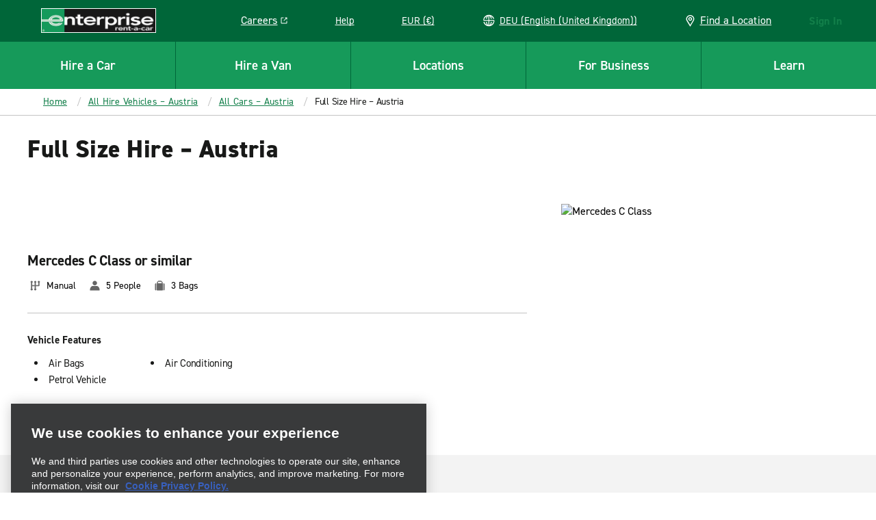

--- FILE ---
content_type: image/svg+xml
request_url: https://www.enterprise.de/content/dam/enterprise/icons/svg/white/Location.svg
body_size: 193
content:
<svg width="60" height="60" viewBox="0 0 60 60" fill="none" xmlns="http://www.w3.org/2000/svg">
<path fill-rule="evenodd" clip-rule="evenodd" d="M11.804 30.1841L29.9538 60L48.1037 29.816C51.9654 23.9264 51.9654 16.1963 48.1037 9.93865C44.2421 3.68098 37.291 0 29.9538 0C26.4783 0 22.6167 1.10429 19.5273 2.94479C9.48695 8.46626 6.01143 20.6135 11.804 30.1841ZM16.438 27.6074C14.8933 25.0307 14.121 22.454 14.121 19.8773C14.121 17.3006 14.8933 14.7239 16.438 12.5153C19.1411 7.73006 24.1613 4.78528 29.9538 4.78528C32.657 4.78528 35.7464 5.52147 38.0634 6.99387C45.7867 11.0429 48.1037 20.2454 43.8559 27.6074L30.34 50.4295L16.438 27.6074ZM20.2998 19.8787C20.2998 25.0321 24.5477 29.4493 29.954 29.4493C35.3604 29.4493 39.9944 25.4002 39.9944 20.2468C39.9944 15.0934 35.7465 10.6763 30.3402 10.6763C24.9338 10.6763 20.2998 14.7253 20.2998 19.8787ZM25.32 20.2468C25.32 17.6701 27.2508 15.8296 29.954 15.8296C32.6572 15.8296 34.9742 17.6701 34.588 20.2468C34.588 22.8235 32.6572 24.664 29.954 24.664C27.2508 24.664 25.32 22.8235 25.32 20.2468Z" fill="white"/>
</svg>
